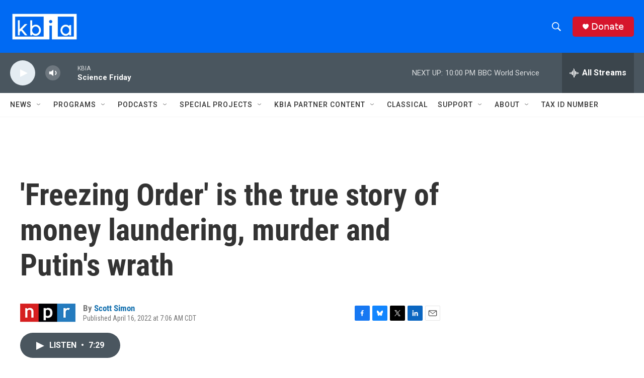

--- FILE ---
content_type: text/html; charset=utf-8
request_url: https://www.google.com/recaptcha/api2/aframe
body_size: 268
content:
<!DOCTYPE HTML><html><head><meta http-equiv="content-type" content="text/html; charset=UTF-8"></head><body><script nonce="i15GEpqqukKGdzl8p-AVfQ">/** Anti-fraud and anti-abuse applications only. See google.com/recaptcha */ try{var clients={'sodar':'https://pagead2.googlesyndication.com/pagead/sodar?'};window.addEventListener("message",function(a){try{if(a.source===window.parent){var b=JSON.parse(a.data);var c=clients[b['id']];if(c){var d=document.createElement('img');d.src=c+b['params']+'&rc='+(localStorage.getItem("rc::a")?sessionStorage.getItem("rc::b"):"");window.document.body.appendChild(d);sessionStorage.setItem("rc::e",parseInt(sessionStorage.getItem("rc::e")||0)+1);localStorage.setItem("rc::h",'1769827514646');}}}catch(b){}});window.parent.postMessage("_grecaptcha_ready", "*");}catch(b){}</script></body></html>